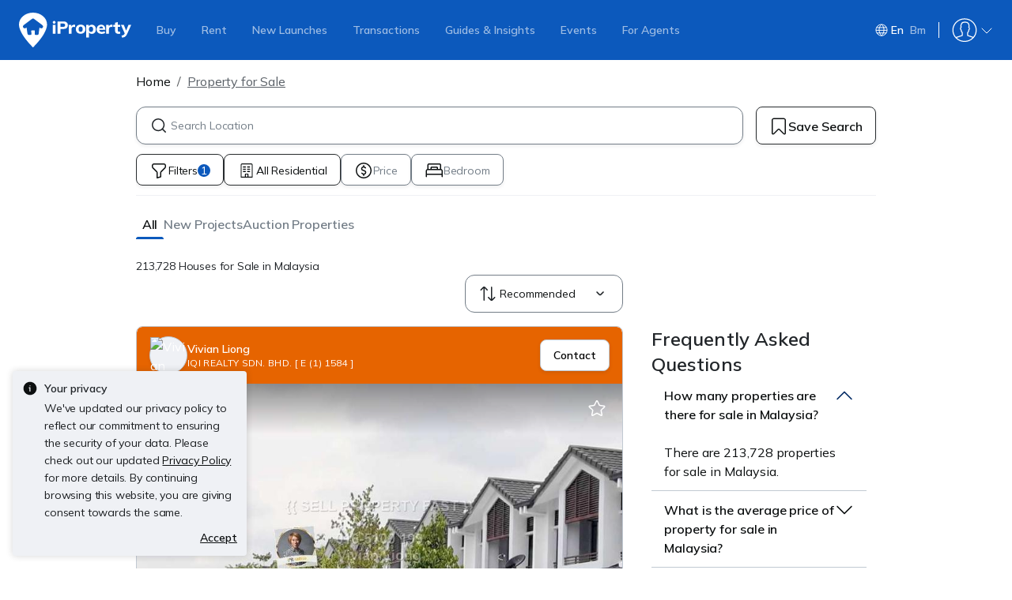

--- FILE ---
content_type: text/css
request_url: https://cdn.pgimgs.com/marketplace-web/_next/static/chunks/53b71d4384278973.css
body_size: 311
content:
.main-content{overflow-x:hidden}.notification-panel-root.offcanvas{z-index:9999}.notification-panel-root.offcanvas .notification-panel-header{justify-content:space-between}.fade.hui-modal-root.pg-login-modal-root.modal.show .hui-modal-heading,.fade.hui-modal-root.pg-login-modal-root.modal.show .pg-login-masthead-description,.fade.hui-modal-root.pg-login-modal-root.modal.show .generic-input-btn,.fade.hui-modal-root.pg-login-modal-root.modal.show .divider-root .title-wrapper .title,.fade.hui-modal-root.pg-login-modal-root.modal.show .social-login-button-root .title,.fade.hui-modal-root.pg-login-modal-root.modal.show .pg-login-footer-root,.fade.hui-modal-root.pg-login-modal-root.modal.show .checklist-root .item,.fade.hui-modal-root.pg-login-modal-root.modal.show .receiving-email-prompt,.fade.hui-modal-root.pg-login-modal-root.modal.show .otp-input-group-root .error-message,.fade.hui-modal-root.pg-login-modal-root.modal.show .acceptance-rules .rule-wrapper .rule-text,.fade.hui-modal-root.pg-login-modal-root.modal.show .skip-text,.fade.hui-modal-root.pg-login-modal-root.modal.show .invalid-feedback,.fade.hui-modal-root.pg-login-modal-root.modal.show .hui-alert-root{font-family:Mulish,sans-serif}.ipp-base-page-layout-root{flex-direction:column;min-height:100vh;font-family:Mulish,sans-serif;display:flex}.ipp-base-page-layout-root .sticky-toast{z-index:9999;position:fixed;bottom:15px;left:15px}.ipp-base-page-layout-root .sticky-toast .toast-header{background-color:var(--pg-white)}.ipp-base-page-layout-root .sticky-toast .toast-header .font-semibold{font-weight:600}.ipp-base-page-layout-root .sticky-toast .toast-header .btn-close{margin:16px}.ipp-base-page-layout-root .sticky-toast .toast-header:last-child{border-bottom:0;border-bottom-right-radius:15px;border-bottom-left-radius:15px}.ipp-base-page-layout-root a{transition:color .3s,opacity .3s,box-shadow .3s}.ipp-base-page-layout-root a,.ipp-base-page-layout-root a:hover,.ipp-base-page-layout-root a:active{outline:0;text-decoration:none}.ipp-base-page-layout-root *{font-family:Mulish,sans-serif!important}.ipp-base-page-layout-root .global-header.hfs{font-family:Mulish,sans-serif}.ipp-base-page-layout-root .global-header.hfs.responsive .mobile-nav-bar,.ipp-base-page-layout-root .global-header.hfs.responsive.ipropertymy.new-user .header-right-wrapper .mobile-account-content-wrapper,.ipp-base-page-layout-root .global-header.hfs.responsive .account-wrapper .over-layer-mask.showing-state,.ipp-base-page-layout-root .popconfirm-container{z-index:1024}.ipp-base-page-layout-root #footer.global-footer.hfs{font-family:Mulish,sans-serif}.ipp-base-page-layout-root .language-switcher i svg{display:block}.ipp-base-page-layout-root .page-content{flex-grow:1}.ipp-base-page-layout-root #accountPopup .customer-entry{display:none}.ipp-base-page-layout-root.agent-role #accountPopup .customer-entry{display:block}@media (max-width:575.98px){.ipp-base-page-layout-root #social-app-store-links{overflow-x:auto}}
/*# sourceMappingURL=02107ebc027d3ac9.css.map*/

--- FILE ---
content_type: text/css
request_url: https://cdn.pgimgs.com/marketplace-web/_next/static/chunks/aa66b8a9a059e5fb.css
body_size: -337
content:
.save-search-root .btn-label{display:none}@media (min-width:768px){.save-search-root .btn-label{display:inline-block}}.save-search-popover.popover{z-index:1023}
.srp-root .save-watchlist-alert.hui-alert{z-index:9999;max-width:336px;position:fixed;bottom:16px;left:auto;right:16px}.save-watchlist-root .btn-label{display:none}@media (min-width:768px){.save-watchlist-root .btn-label{display:inline-block}}
/*# sourceMappingURL=9d43b5792832e596.css.map*/